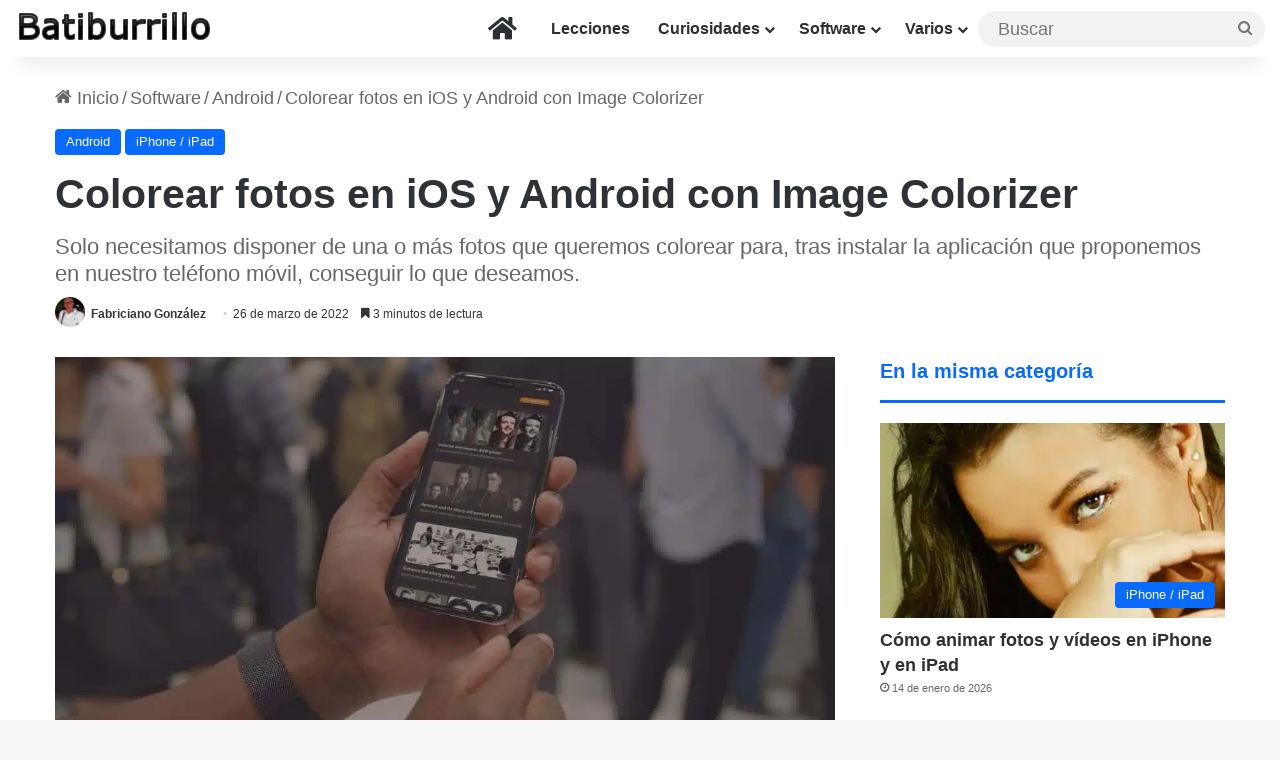

--- FILE ---
content_type: text/html; charset=utf-8
request_url: https://www.google.com/recaptcha/api2/aframe
body_size: 223
content:
<!DOCTYPE HTML><html><head><meta http-equiv="content-type" content="text/html; charset=UTF-8"></head><body><script nonce="wsz5cMO1DtXligKZz2o_fg">/** Anti-fraud and anti-abuse applications only. See google.com/recaptcha */ try{var clients={'sodar':'https://pagead2.googlesyndication.com/pagead/sodar?'};window.addEventListener("message",function(a){try{if(a.source===window.parent){var b=JSON.parse(a.data);var c=clients[b['id']];if(c){var d=document.createElement('img');d.src=c+b['params']+'&rc='+(localStorage.getItem("rc::a")?sessionStorage.getItem("rc::b"):"");window.document.body.appendChild(d);sessionStorage.setItem("rc::e",parseInt(sessionStorage.getItem("rc::e")||0)+1);localStorage.setItem("rc::h",'1768842374334');}}}catch(b){}});window.parent.postMessage("_grecaptcha_ready", "*");}catch(b){}</script></body></html>